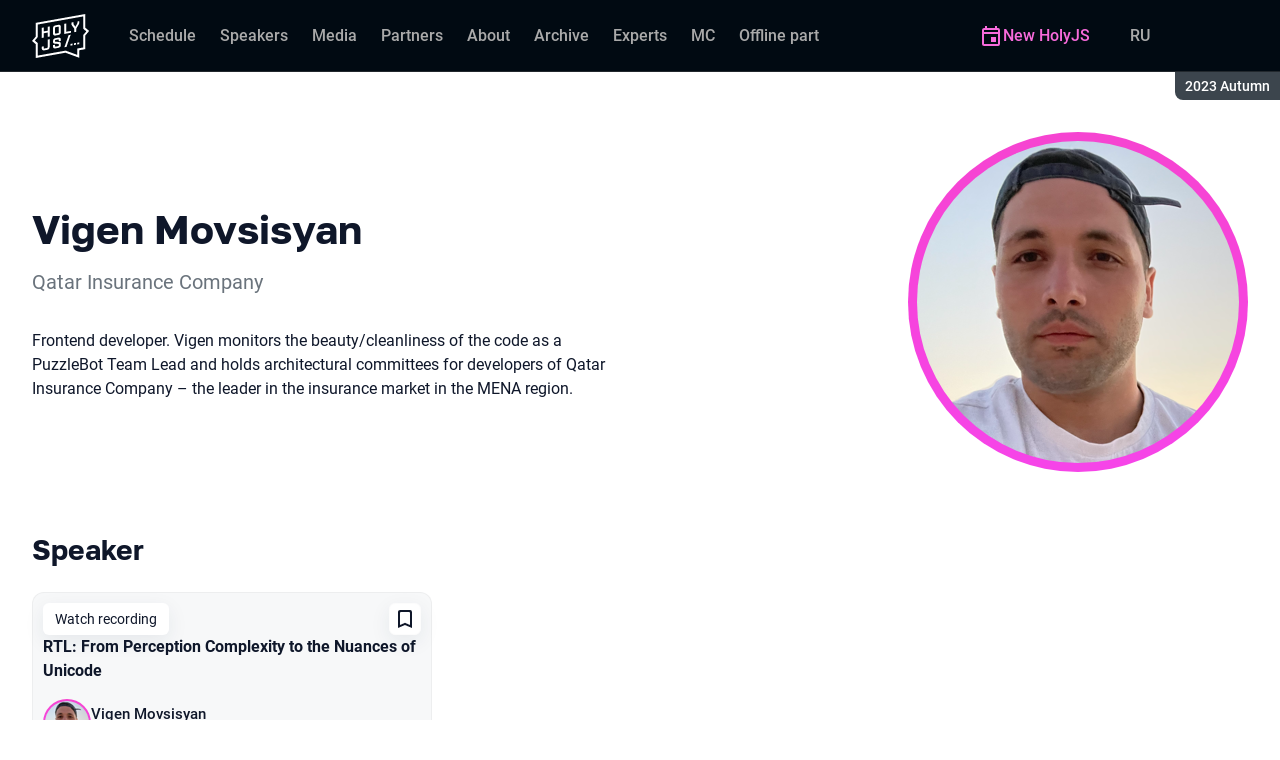

--- FILE ---
content_type: text/html; charset=utf-8
request_url: https://holyjs.ru/en/archive/2023%20Autumn/persons/a342226c1db242bdaebe95b869a22ed1/
body_size: 13244
content:
<!DOCTYPE html><html data-sentry-element="Html" data-sentry-component="ConferenceSiteDocument" data-sentry-source-file="_document.common.tsx" lang="en"><head data-sentry-element="Head" data-sentry-source-file="_document.common.tsx"><meta charSet="utf-8" data-sentry-element="meta" data-sentry-source-file="Meta.tsx" data-next-head=""/><meta name="viewport" content="width=device-width, initial-scale=1" data-sentry-element="meta" data-sentry-source-file="Meta.tsx" data-next-head=""/><meta http-equiv="x-ua-compatible" content="ie=edge" data-sentry-element="meta" data-sentry-source-file="Meta.tsx" data-next-head=""/><link rel="alternate" hrefLang="en" href="https://holyjs.ru/en/archive/2023%20Autumn/persons/a342226c1db242bdaebe95b869a22ed1/" data-next-head=""/><link rel="alternate" hrefLang="ru" href="https://holyjs.ru/archive/2023%20Autumn/persons/a342226c1db242bdaebe95b869a22ed1/" data-next-head=""/><title data-next-head="">Vigen Movsisyan at HolyJS 2023 Autumn</title><meta name="title" content="Vigen Movsisyan at HolyJS 2023 Autumn" data-sentry-element="meta" data-sentry-source-file="Meta.tsx" data-next-head=""/><meta name="description" content="Frontend developer. Vigen monitors the beauty/cleanliness of the code as a PuzzleBot Team Lead and holds architectural committees for developers of Qatar Insurance Company &amp;ndash; the leader in the insurance market in the MENA region." data-sentry-element="meta" data-sentry-source-file="Meta.tsx" data-next-head=""/><meta property="og:title" content="Vigen Movsisyan at HolyJS 2023 Autumn" data-sentry-element="meta" data-sentry-source-file="Meta.tsx" data-next-head=""/><meta property="og:description" content="Frontend developer. Vigen monitors the beauty/cleanliness of the code as a PuzzleBot Team Lead and holds architectural committees for developers of Qatar Insurance Company &amp;ndash; the leader in the insurance market in the MENA region." data-sentry-element="meta" data-sentry-source-file="Meta.tsx" data-next-head=""/><meta property="og:site_name" content="HolyJS 2023 Autumn. Conference for JavaScript developers" data-sentry-element="meta" data-sentry-source-file="Meta.tsx" data-next-head=""/><meta property="og:url" content="https://holyjs.ru/en/archive/2023%20Autumn/persons/a342226c1db242bdaebe95b869a22ed1/" data-sentry-element="meta" data-sentry-source-file="Meta.tsx" data-next-head=""/><meta property="og:image" content="https://squidex.jugru.team/api/assets/sites/2960f2ee-a656-431c-9c60-262c2a7ab8ba/holyjs-23aw-og-en.jpg" data-sentry-element="meta" data-sentry-source-file="Meta.tsx" data-next-head=""/><meta property="og:image:type" content="image/jpeg" data-sentry-element="meta" data-sentry-source-file="Meta.tsx" data-next-head=""/><meta property="og:image:width" content="1920" data-sentry-element="meta" data-sentry-source-file="Meta.tsx" data-next-head=""/><meta property="og:image:height" content="862" data-sentry-element="meta" data-sentry-source-file="Meta.tsx" data-next-head=""/><meta property="og:locale" content="en_EN" data-sentry-element="meta" data-sentry-source-file="Meta.tsx" data-next-head=""/><meta property="og:type" content="website" data-sentry-element="meta" data-sentry-source-file="Meta.tsx" data-next-head=""/><meta name="twitter:card" content="summary_large_image" data-sentry-element="meta" data-sentry-source-file="Meta.tsx" data-next-head=""/><meta name="twitter:title" content="Vigen Movsisyan at HolyJS 2023 Autumn" data-sentry-element="meta" data-sentry-source-file="Meta.tsx" data-next-head=""/><meta name="twitter:description" content="Frontend developer. Vigen monitors the beauty/cleanliness of the code as a PuzzleBot Team Lead and holds architectural committees for developers of Qatar Insurance Company &amp;ndash; the leader in the insurance market in the MENA region." data-sentry-element="meta" data-sentry-source-file="Meta.tsx" data-next-head=""/><meta name="twitter:url" content="https://holyjs.ru/en/archive/2023%20Autumn/persons/a342226c1db242bdaebe95b869a22ed1/" data-sentry-element="meta" data-sentry-source-file="Meta.tsx" data-next-head=""/><meta name="twitter:image" content="https://squidex.jugru.team/api/assets/sites/2960f2ee-a656-431c-9c60-262c2a7ab8ba/holyjs-23aw-og-en.jpg" data-sentry-element="meta" data-sentry-source-file="Meta.tsx" data-next-head=""/><link rel="apple-touch-icon" sizes="180x180" href="/img/conference/holyjs/favicon/apple-touch-icon.png" data-next-head=""/><link rel="icon" type="image/png" sizes="32x32" href="/img/conference/holyjs/favicon/favicon-32x32.png" data-next-head=""/><link rel="icon" type="image/png" sizes="16x16" href="/img/conference/holyjs/favicon/favicon-16x16.png" data-next-head=""/><link rel="manifest" href="/img/conference/holyjs/favicon/site.webmanifest" data-next-head=""/><link rel="mask-icon" href="/img/conference/holyjs/favicon/safari-pinned-tab.svg" color="#f644d1" data-next-head=""/><meta name="msapplication-TileColor" content="#f644d1" data-sentry-element="meta" data-sentry-source-file="Meta.tsx" data-next-head=""/><meta name="theme-color" content="#010a12" data-sentry-element="meta" data-sentry-source-file="Meta.tsx" data-next-head=""/><meta name="static-generated-at" content="2026-01-27T03:25:20.206Z" data-next-head=""/><meta name="data-generated-at" content="2026-01-27T03:25:20.205Z" data-next-head=""/><link rel="preload" href="/fonts/roboto/400.woff2" as="font" type="font/woff2" crossorigin=""/><link rel="preload" href="/fonts/roboto/500.woff2" as="font" type="font/woff2" crossorigin=""/><link rel="preload" href="/fonts/golos/400.woff2" as="font" type="font/woff2" crossorigin=""/><link rel="preload" href="/fonts/golos/700.woff2" as="font" type="font/woff2" crossorigin=""/><meta name="version" content="release/11.1.0.104236" data-sentry-element="meta" data-sentry-source-file="_document.common.tsx"/><script id="google-analytics" data-sentry-element="Script" data-sentry-source-file="AnalyticsScript.tsx" data-nscript="beforeInteractive">(function (w, l) {w[l] = w[l] || [];w[l].push({ 'gtm.start': new Date().getTime(), event: 'gtm.js' });})(window, 'dataLayer');</script><script id="yandex-analytics" data-sentry-element="Script" data-sentry-source-file="AnalyticsScript.tsx" data-nscript="beforeInteractive">(function(m,i,a){m[i]=m[i]||function(){(m[i].a=m[i].a||[]).push(arguments)};m[i].l=1*new Date();})(window, "ym");</script><link rel="preload" href="/_next/static/css/ae31338429ca5a96.css" as="style"/><link rel="stylesheet" href="/_next/static/css/ae31338429ca5a96.css" data-n-g=""/><link rel="preload" href="/_next/static/css/ef46db3751d8e999.css" as="style"/><link rel="stylesheet" href="/_next/static/css/ef46db3751d8e999.css" data-n-p=""/><link rel="preload" href="/_next/static/css/7af398b3947e0d65.css" as="style"/><link rel="stylesheet" href="/_next/static/css/7af398b3947e0d65.css" data-n-p=""/><link rel="preload" href="/_next/static/css/1fca5b6de9330002.css" as="style"/><link rel="stylesheet" href="/_next/static/css/1fca5b6de9330002.css"/><link rel="preload" href="/_next/static/css/dc96604b04cf817e.css" as="style"/><link rel="stylesheet" href="/_next/static/css/dc96604b04cf817e.css"/><link rel="preload" href="/_next/static/css/19d769dc216c6cba.css" as="style"/><link rel="stylesheet" href="/_next/static/css/19d769dc216c6cba.css"/><link rel="preload" href="/_next/static/css/973eaecdfd12ce9a.css" as="style"/><link rel="stylesheet" href="/_next/static/css/973eaecdfd12ce9a.css"/><link rel="preload" href="/_next/static/css/ffed254118ec466c.css" as="style"/><link rel="stylesheet" href="/_next/static/css/ffed254118ec466c.css"/><link rel="preload" href="/_next/static/css/c714de3edd0228a9.css" as="style"/><link rel="stylesheet" href="/_next/static/css/c714de3edd0228a9.css"/><link rel="preload" href="/_next/static/css/5f94c2e254f35ad3.css" as="style"/><link rel="stylesheet" href="/_next/static/css/5f94c2e254f35ad3.css"/><noscript data-n-css=""></noscript><script defer="" nomodule="" src="/_next/static/chunks/polyfills-42372ed130431b0a.js"></script><script defer="" src="/_next/static/chunks/3010.4baf9ad3b0b7708f.js"></script><script defer="" src="/_next/static/chunks/1588-5c6749d079bbdf85.js"></script><script defer="" src="/_next/static/chunks/8128.12066d4bd044c89e.js"></script><script defer="" src="/_next/static/chunks/7109.d335f826f4d97d5f.js"></script><script defer="" src="/_next/static/chunks/8746.977d3f62c168528d.js"></script><script defer="" src="/_next/static/chunks/6705.759c0b13fc9a4ad3.js"></script><script defer="" src="/_next/static/chunks/7509.a42cfab7cf9d1947.js"></script><script defer="" src="/_next/static/chunks/7709.87ede616e09fd955.js"></script><script defer="" src="/_next/static/chunks/8309.bbbd2e53a90ec901.js"></script><script src="/_next/static/chunks/webpack-732d8e263e3a7cf2.js" defer=""></script><script src="/_next/static/chunks/framework-c214047c0066d1e8.js" defer=""></script><script src="/_next/static/chunks/main-3574ea5dd34486d4.js" defer=""></script><script src="/_next/static/chunks/pages/_app-3d7ed8ae01981116.js" defer=""></script><script src="/_next/static/chunks/8230-b311089aec514014.js" defer=""></script><script src="/_next/static/chunks/389-3180c81c65c9a55c.js" defer=""></script><script src="/_next/static/chunks/8276-e6f8f2e647bf2c4b.js" defer=""></script><script src="/_next/static/chunks/3368-f8ad213f9712020f.js" defer=""></script><script src="/_next/static/chunks/pages/conference/%5Bstatus%5D/%5Bversion%5D/persons/%5Bid%5D-e11337c84ee0bf91.js" defer=""></script><script src="/_next/static/M5IfEjB9U1RMiVMfa0XLX/_buildManifest.js" defer=""></script><script src="/_next/static/M5IfEjB9U1RMiVMfa0XLX/_ssgManifest.js" defer=""></script><meta name="sentry-trace" content="aa299b6d34bb3988cb71aeab90c89ede-462203d05abaa77c-0"/><meta name="baggage" content="sentry-environment=prod,sentry-release=release-11-1-0-99045b2b,sentry-public_key=e09d91e2f5a4446711a0b1cfeea8eae4,sentry-trace_id=aa299b6d34bb3988cb71aeab90c89ede,sentry-sampled=false,sentry-sample_rand=0.31048728002683124,sentry-sample_rate=0.2"/></head><body class="page"><div id="__next"><div class="layout__Y_I1h" data-loading="true" data-sentry-component="Layout" data-sentry-source-file="Layout.tsx"><header class="layout__header__182X3 header___vw_L" data-mode="dark" data-sentry-component="Header" data-sentry-source-file="Header.tsx"><div class="header__container__w2lbV"><a href="#main__anchor" class="header__skipLink__evyM4 skipLink__di3o8 linkButton__upocJ linkButton_primary__5lSu7 linkButton_small__91ksZ" data-sentry-element="LinkButton" data-sentry-component="SkipLink" data-sentry-source-file="SkipLink.tsx">Skip to content</a><nav class="header__navigation__qqRuD headerNavigation__HMLJA" aria-label="Primary" data-sentry-component="HeaderNavigation" data-sentry-source-file="HeaderNavigation.tsx"><button class="headerNavigation__toggle__dQ9Wf menuButton__dbKGc" type="button" aria-controls="headerNavigation__menu" aria-expanded="false" aria-label="Menu" data-sentry-component="MenuButton" data-sentry-source-file="MenuButton.tsx"><svg class="menuButton__icon___ocEf" width="32" height="32" focusable="false" aria-hidden="true" data-sentry-element="svg" data-sentry-source-file="MenuButton.tsx"><use class="menuButton__open__UB07Y" href="/img/sprite.svg#menu" data-sentry-element="use" data-sentry-source-file="MenuButton.tsx"></use><use class="menuButton__close__tXyKD" href="/img/sprite.svg#close" data-sentry-element="use" data-sentry-source-file="MenuButton.tsx"></use></svg></button><a class="headerNavigation__home__DgYZg" data-sentry-element="LinkBase" data-sentry-source-file="HeaderNavigation.tsx" href="/en/archive/2023%20Autumn/"><img class="headerNavigation__logo__Ef4FX logo__nBPJy" src="https://squidex.jugru.team/api/assets/sites/53d5cbfc-94c8-448c-a1c1-f35877673715/holy.svg?cache=3600" alt="HolyJS 2023 Autumn" width="160" height="36" data-sentry-element="Logo" data-sentry-source-file="Logo.tsx" data-sentry-component="Logo"/></a><span class="headerNavigation__version__Ri3Jp headerVersion__OvF14" data-sentry-component="HeaderVersion" data-sentry-source-file="HeaderVersion.tsx"><span class="headerVersion__label__BlYL_">Season: </span>2023 Autumn</span><div class="headerNavigation__menu__AOeKj" id="headerNavigation__menu"><div class="headerNavigation__main__R0o3_"><ul class="headerNavigation__list__8_JtD headerMainLinks__hH9Zl" aria-label="Main sections" data-sentry-element="HeaderMainLinks" data-sentry-source-file="HeaderNavigation.tsx"><li class="headerMainLinks__item__TCQlw"><a class="headerMainLinks__link__0hKK7 linkButton__upocJ linkButton_invisible__fF5dX linkButton_small__91ksZ" data-sentry-element="LinkButton" data-sentry-component="NavigationItem" data-sentry-source-file="NavigationItem.tsx" href="/en/archive/2023%20Autumn/schedule/days/"><span>Schedule</span></a></li><li class="headerMainLinks__item__TCQlw"><a class="headerMainLinks__link__0hKK7 linkButton__upocJ linkButton_invisible__fF5dX linkButton_small__91ksZ" data-sentry-element="LinkButton" data-sentry-component="NavigationItem" data-sentry-source-file="NavigationItem.tsx" href="/en/archive/2023%20Autumn/speakers/"><span>Speakers</span></a></li><li class="headerMainLinks__item__TCQlw"><a class="headerMainLinks__link__0hKK7 linkButton__upocJ linkButton_invisible__fF5dX linkButton_small__91ksZ" data-sentry-element="LinkButton" data-sentry-component="NavigationItem" data-sentry-source-file="NavigationItem.tsx" href="/en/archive/2023%20Autumn/#media"><span>Media</span></a></li><li class="headerMainLinks__item__TCQlw"><a class="headerMainLinks__link__0hKK7 linkButton__upocJ linkButton_invisible__fF5dX linkButton_small__91ksZ" data-sentry-element="LinkButton" data-sentry-component="NavigationItem" data-sentry-source-file="NavigationItem.tsx" href="/en/archive/2023%20Autumn/partners/"><span>Partners</span></a></li><li class="headerMainLinks__item__TCQlw"><a class="headerMainLinks__link__0hKK7 linkButton__upocJ linkButton_invisible__fF5dX linkButton_small__91ksZ" data-sentry-element="LinkButton" data-sentry-component="NavigationItem" data-sentry-source-file="NavigationItem.tsx" href="/en/archive/2023%20Autumn/organizers/"><span>About</span></a></li><li class="headerMainLinks__item__TCQlw"><a class="headerMainLinks__link__0hKK7 linkButton__upocJ linkButton_invisible__fF5dX linkButton_small__91ksZ" data-sentry-element="LinkButton" data-sentry-component="NavigationItem" data-sentry-source-file="NavigationItem.tsx" href="/en/archive/2023%20Autumn/archive/"><span>Archive</span></a></li><li class="headerMainLinks__item__TCQlw"><a class="headerMainLinks__link__0hKK7 linkButton__upocJ linkButton_invisible__fF5dX linkButton_small__91ksZ" data-sentry-element="LinkButton" data-sentry-component="NavigationItem" data-sentry-source-file="NavigationItem.tsx" href="/en/archive/2023%20Autumn/experts/"><span>Experts</span></a></li><li class="headerMainLinks__item__TCQlw"><a class="headerMainLinks__link__0hKK7 linkButton__upocJ linkButton_invisible__fF5dX linkButton_small__91ksZ" data-sentry-element="LinkButton" data-sentry-component="NavigationItem" data-sentry-source-file="NavigationItem.tsx" href="/en/archive/2023%20Autumn/hosts/"><span>MC</span></a></li><li class="headerMainLinks__item__TCQlw"><a class="headerMainLinks__link__0hKK7 linkButton__upocJ linkButton_invisible__fF5dX linkButton_small__91ksZ" data-sentry-element="LinkButton" data-sentry-component="NavigationItem" data-sentry-source-file="NavigationItem.tsx" href="/en/archive/2023%20Autumn/offline/"><span>Offline part</span></a></li></ul><div class="headerNavigation__more__bzVnk headerNavigation__more_hidden__9wtfY headerExpandMenu__Zj4CQ" aria-hidden="true" data-sentry-element="HeaderExpandMenu" data-sentry-source-file="HeaderNavigation.tsx"><button class="headerNavigation__moreToggle__ZDXWm headerExpandMenu__toggle__kq5pU linkButton__upocJ linkButton_invisible__fF5dX linkButton_small__91ksZ" type="button" aria-controls="headerNavigation__more" aria-expanded="false" aria-label="More"><span>More</span><svg width="24" height="24" focusable="false" aria-hidden="true"><use href="/img/sprite.svg#arrow-down"></use></svg></button><ul class="headerExpandMenu__list__gFAlR" id="headerNavigation__more" hidden=""></ul></div></div><ul class="headerNavigation__mobileImportant__CyRal headerImportantLinks___y76s" aria-label="Important sections" data-sentry-component="HeaderImportantLinks" data-sentry-source-file="HeaderImportantLinks.tsx"><li><a class="headerImportantLinks__link__x8zW2 headerImportantLinks__link_highlight__d0FH6 linkButton__upocJ linkButton_invisible__fF5dX linkButton_small__91ksZ" data-sentry-element="LinkButton" data-sentry-component="NavigationItem" data-sentry-source-file="NavigationItem.tsx" href="/en/"><svg width="24" height="24" focusable="false" aria-hidden="true"><use href="/img/sprite.svg#event"></use></svg><span>New HolyJS</span></a></li></ul></div><ul class="headerNavigation__desktopImportant__DbN_z headerImportantLinks___y76s" aria-label="Important sections" data-sentry-component="HeaderImportantLinks" data-sentry-source-file="HeaderImportantLinks.tsx"><li><a class="headerImportantLinks__link__x8zW2 headerImportantLinks__link_highlight__d0FH6 linkButton__upocJ linkButton_invisible__fF5dX linkButton_small__91ksZ" data-sentry-element="LinkButton" data-sentry-component="NavigationItem" data-sentry-source-file="NavigationItem.tsx" href="/en/"><svg width="24" height="24" focusable="false" aria-hidden="true"><use href="/img/sprite.svg#event"></use></svg><span>New HolyJS</span></a></li></ul><ul class="headerNavigation__hiddenList__WsLXK headerMainLinks__hH9Zl" aria-hidden="true" data-sentry-element="HeaderMainLinks" data-sentry-source-file="HeaderNavigation.tsx"><li class="headerMainLinks__item__TCQlw"><a class="headerMainLinks__link__0hKK7 linkButton__upocJ linkButton_invisible__fF5dX linkButton_small__91ksZ" data-sentry-element="LinkButton" data-sentry-component="NavigationItem" data-sentry-source-file="NavigationItem.tsx" href="/en/archive/2023%20Autumn/schedule/days/"><span>Schedule</span></a></li><li class="headerMainLinks__item__TCQlw"><a class="headerMainLinks__link__0hKK7 linkButton__upocJ linkButton_invisible__fF5dX linkButton_small__91ksZ" data-sentry-element="LinkButton" data-sentry-component="NavigationItem" data-sentry-source-file="NavigationItem.tsx" href="/en/archive/2023%20Autumn/speakers/"><span>Speakers</span></a></li><li class="headerMainLinks__item__TCQlw"><a class="headerMainLinks__link__0hKK7 linkButton__upocJ linkButton_invisible__fF5dX linkButton_small__91ksZ" data-sentry-element="LinkButton" data-sentry-component="NavigationItem" data-sentry-source-file="NavigationItem.tsx" href="/en/archive/2023%20Autumn/#media"><span>Media</span></a></li><li class="headerMainLinks__item__TCQlw"><a class="headerMainLinks__link__0hKK7 linkButton__upocJ linkButton_invisible__fF5dX linkButton_small__91ksZ" data-sentry-element="LinkButton" data-sentry-component="NavigationItem" data-sentry-source-file="NavigationItem.tsx" href="/en/archive/2023%20Autumn/partners/"><span>Partners</span></a></li><li class="headerMainLinks__item__TCQlw"><a class="headerMainLinks__link__0hKK7 linkButton__upocJ linkButton_invisible__fF5dX linkButton_small__91ksZ" data-sentry-element="LinkButton" data-sentry-component="NavigationItem" data-sentry-source-file="NavigationItem.tsx" href="/en/archive/2023%20Autumn/organizers/"><span>About</span></a></li><li class="headerMainLinks__item__TCQlw"><a class="headerMainLinks__link__0hKK7 linkButton__upocJ linkButton_invisible__fF5dX linkButton_small__91ksZ" data-sentry-element="LinkButton" data-sentry-component="NavigationItem" data-sentry-source-file="NavigationItem.tsx" href="/en/archive/2023%20Autumn/archive/"><span>Archive</span></a></li><li class="headerMainLinks__item__TCQlw"><a class="headerMainLinks__link__0hKK7 linkButton__upocJ linkButton_invisible__fF5dX linkButton_small__91ksZ" data-sentry-element="LinkButton" data-sentry-component="NavigationItem" data-sentry-source-file="NavigationItem.tsx" href="/en/archive/2023%20Autumn/experts/"><span>Experts</span></a></li><li class="headerMainLinks__item__TCQlw"><a class="headerMainLinks__link__0hKK7 linkButton__upocJ linkButton_invisible__fF5dX linkButton_small__91ksZ" data-sentry-element="LinkButton" data-sentry-component="NavigationItem" data-sentry-source-file="NavigationItem.tsx" href="/en/archive/2023%20Autumn/hosts/"><span>MC</span></a></li><li class="headerMainLinks__item__TCQlw"><a class="headerMainLinks__link__0hKK7 linkButton__upocJ linkButton_invisible__fF5dX linkButton_small__91ksZ" data-sentry-element="LinkButton" data-sentry-component="NavigationItem" data-sentry-source-file="NavigationItem.tsx" href="/en/archive/2023%20Autumn/offline/"><span>Offline part</span></a></li></ul></nav><a class="header__localeSwitcher__ZfWaG linkButton__upocJ linkButton_invisible__fF5dX linkButton_small__91ksZ" aria-label="Switch site language to Russian" data-sentry-element="LinkButton" data-sentry-component="LocaleSwitcher" data-sentry-source-file="LocaleSwitcher.tsx" href="/archive/2023%20Autumn/persons/a342226c1db242bdaebe95b869a22ed1/">RU</a><div class="header__authorization__JViS3"></div></div></header><main class="layout__main__iqdrT" id="main__anchor" data-sentry-component="Main" data-sentry-source-file="Main.tsx"><div class="personContent__js6yx personContent_archived__64P9o" data-sentry-component="PersonContent" data-sentry-source-file="PersonContent.tsx"><div class="personContent__container__IGWAq"><div class="personContent__info__mqaB_"><div class="personContent__leftColumn__pLwjh"><div class="personContent__avatarWrapper__itxCt"><div class="personContent__avatar__MwIWd avatar__qbHjt avatar_gradient__EGNg6" data-sentry-component="Avatar" data-sentry-source-file="Avatar.tsx"><img class="avatar__image__KVg2R" src="https://squidex.jugru.team/api/assets/srm/176002a5-6d55-4460-970c-dcc006dd7123/img-0498.jpeg?cache=3600&amp;width=322&amp;height=322&amp;mode=CropUpsize" srcSet="https://squidex.jugru.team/api/assets/srm/176002a5-6d55-4460-970c-dcc006dd7123/img-0498.jpeg?cache=3600&amp;width=644&amp;height=644&amp;mode=CropUpsize 2x" alt="Vigen Movsisyan" width="322" height="322" data-sentry-element="Avatar" data-sentry-source-file="PersonContent.tsx"/></div></div></div><div class="personContent__rightColumn__EUrbo"><h1 class="personContent__heading__z7_PP heading__gOGQz heading_1__IyDzj" data-sentry-element="Component" data-sentry-source-file="Heading.tsx" data-sentry-component="Heading">Vigen Movsisyan</h1><p class="personContent__company__8Sj_x personCompany__rQ79l" data-sentry-component="PersonCompany" data-sentry-source-file="PersonCompany.tsx">Qatar Insurance Company</p><div class="personContent__text__9exho"><p>Frontend developer. Vigen monitors the beauty/cleanliness of the code as a PuzzleBot Team Lead and holds architectural committees for developers of Qatar Insurance Company &ndash; the leader in the insurance market in the MENA region.</p></div></div></div><div data-sentry-component="PersonActivities" data-sentry-source-file="PersonActivities.tsx"><div class="personActivities__current__8Asrz" data-sentry-component="PersonActivitiesCurrent" data-sentry-source-file="PersonActivitiesCurrent.tsx"><h2 class="personActivitiesCurrent__hiddenHeading__VzSFW">Talks from 2023 Autumn season</h2><ul class="personActivitiesCurrent__list__L5xG3"><li class="personActivitiesCurrent__item__F6pn_"><h3 class="personActivitiesCurrent__subheading__GvcIn heading__gOGQz heading_3__S5RSY" data-sentry-element="Component" data-sentry-component="Heading" data-sentry-source-file="Heading.tsx">Speaker</h3><ul class="personActivitiesList__zaqz2" data-sentry-component="PersonActivitiesList" data-sentry-source-file="PersonActivitiesList.tsx"><li><article class="talkCard__IAiMl" data-has-link="true" data-sentry-component="TalkCardInternal" data-sentry-source-file="TalkCard.tsx"><div class="talkCard__header__4k8Ga"><div class="talkCard__details__4dCSJ"><span class="talkCardLabel__73WBV" data-sentry-component="TalkCardRecord" data-sentry-source-file="TalkCardRecord.tsx">Watch recording</span></div><button class="talkCard__favoritesButton__RoSVZ favoritesButton_icon__EKInD linkButton__upocJ linkButton_secondary__pIVGO linkButton_x-small__YFrwV" type="button" aria-label="Add to favorites" data-sentry-element="LinkButton" data-sentry-source-file="FavoritesButton.tsx"><svg class="favoritesButton__icon__H2Xbc" width="24" height="24" focusable="false" aria-hidden="true" data-sentry-element="svg" data-sentry-source-file="FavoritesButton.tsx"><use class="favoritesButton__inactive__hB7NX" href="/img/sprite.svg#bookmark-stroke" data-sentry-element="use" data-sentry-source-file="FavoritesButton.tsx"></use><use class="favoritesButton__active__qwTPk" href="/img/sprite.svg#bookmark" data-sentry-element="use" data-sentry-source-file="FavoritesButton.tsx"></use></svg></button></div><div class="talkCard__main__FzBQH"><h3 class="talkCard__heading__AYcg8" data-sentry-element="TitleTag" data-sentry-source-file="TalkCard.tsx"><a data-link="true" data-sentry-element="LinkBase" data-sentry-source-file="TalkCard.tsx" href="/en/archive/2023%20Autumn/talks/0cc89fadfc6446f3bbc4a575b4d6af89/">RTL: From Perception Complexity to the Nuances of Unicode</a></h3><ul class="talkCard__speakers__4lQ8o talkSpeakers__YFzXZ" data-sentry-component="TalkSpeakers" data-sentry-source-file="TalkSpeakers.tsx"><li><article class="speakerCard___kzZ6" data-vertical-view="true" data-sentry-component="SpeakerCard" data-sentry-source-file="SpeakerCard.tsx"><div class="speakerCard__avatar__4pJqR avatar__qbHjt avatar_gradient__EGNg6" data-sentry-component="Avatar" data-sentry-source-file="Avatar.tsx"><img class="avatar__image__KVg2R" src="https://squidex.jugru.team/api/assets/srm/176002a5-6d55-4460-970c-dcc006dd7123/img-0498.jpeg?cache=3600&amp;width=44&amp;height=44&amp;mode=CropUpsize" srcSet="https://squidex.jugru.team/api/assets/srm/176002a5-6d55-4460-970c-dcc006dd7123/img-0498.jpeg?cache=3600&amp;width=88&amp;height=88&amp;mode=CropUpsize 2x" alt="" width="44" height="44" loading="lazy"/></div><div class="speakerCard__info__XlImm"><h4 class="speakerCard__heading__o6vKn" data-sentry-element="TitleTag" data-sentry-source-file="SpeakerCard.tsx"><a class="speakerCard__link__5SNp9" data-sentry-element="LinkBase" data-sentry-source-file="SpeakerCard.tsx" href="/en/archive/2023%20Autumn/persons/a342226c1db242bdaebe95b869a22ed1/">Vigen Movsisyan</a></h4><p class="speakerCard__company__GfpI2 personCompany__rQ79l" data-sentry-component="PersonCompany" data-sentry-source-file="PersonCompany.tsx">Qatar Insurance Company</p></div></article></li></ul></div><div class="talkCard__footer__TOlqD"><div class="talkCard__info__310V7 talkInfo__gUUyn" data-sentry-component="TalkInfo" data-sentry-source-file="TalkInfo.tsx"><span class="talkInfo__item__iyQLb" data-talk-hall="true" data-sentry-component="TalkHall" data-sentry-source-file="TalkHall.tsx">Hall 3</span><span class="talkInfo__item__iyQLb" data-sentry-component="TalkLanguage" data-sentry-source-file="TalkLanguage.tsx"><span class="talkLanguage__label__LibVd">In Russian</span><span aria-hidden="true">RU</span></span><span class="talkInfo__item__iyQLb talkComplexity__rQXQE" data-value="advanced" tabindex="0"><span class="talkComplexity__label__5JmmH">Complexity -</span><img class="talkComplexity__image__8GXeV" src="/img/complexity/advanced.svg" width="24" height="24" alt="For practicing engineers" loading="lazy"/></span></div><ul class="talkCard__topics__XAllF talkTopicsList__nPljB" data-sentry-component="TalkTopicsList" data-sentry-source-file="TalkTopicsList.tsx"><li><a class="talkTopic__HFeyN" data-topic-color="7" href="/en/archive/2023%20Autumn/schedule/topics/#topic-7">UI</a></li></ul></div></article></li></ul></li></ul></div></div></div></div></main><footer class="footer__onhef" data-sentry-component="Footer" data-sentry-source-file="Footer.tsx"><div class="footer__container__wZjkN"><a class="footer__home__z8V4g" data-sentry-element="LinkBase" data-sentry-source-file="Footer.tsx" href="/en/archive/2023%20Autumn/"><img class="footer__logo__aIB9G logo__nBPJy" src="https://squidex.jugru.team/api/assets/sites/1b8e8cd5-5a7d-4f6b-ad70-9e847b3b79f1/footer.svg?cache=3600" alt="HolyJS 2023 Autumn" width="128" height="48" loading="lazy" data-sentry-element="Logo" data-sentry-source-file="Logo.tsx" data-sentry-component="Logo"/></a><div class="footer__body__mLzTs"><div class="footer__left__BxUmm"><p class="footer__description__suC1z">Conference for JavaScript developers</p><details class="footer__conferences__TliI2 footerDetails__ZBnvM" data-sentry-component="FooterDetails" data-sentry-source-file="FooterDetails.tsx"><summary class="footerDetails__summary__h_Ohh"><span>Our conferences</span><svg class="footerDetails__icon__NY9I5" width="24" height="24" focusable="false" aria-hidden="true" data-sentry-element="svg" data-sentry-source-file="FooterDetails.tsx"><use href="/img/sprite.svg#arrow-down" data-sentry-element="use" data-sentry-source-file="FooterDetails.tsx"></use></svg></summary><div class="footerDetails__content___Iwr_"><ul class="footerConferences___4Mkk" data-sentry-component="FooterConferences" data-sentry-source-file="FooterConferences.tsx"><li><a class="footerConferences__link__VBN8_" href="https://jugru.org/en/#schedule" target="_blank">Calendar of all conferences</a></li><li><a class="footerConferences__link__VBN8_" style="--conference-color:#8EB63A" href="https://biasconf.ru/" target="_blank">BiasConf</a></li><li><a class="footerConferences__link__VBN8_" style="--conference-color:#5eb12b" href="https://cppconf.ru/en/" target="_blank">C++ Russia</a></li><li><a class="footerConferences__link__VBN8_" style="--conference-color:#00e2fd" href="https://cargo-cult.club/" target="_blank">CargoCult</a></li><li><a class="footerConferences__link__VBN8_" style="--conference-color:#9732d2" href="https://devoops.ru/en/" target="_blank">DevOops</a></li><li><a class="footerConferences__link__VBN8_" style="--conference-color:#0e72db" href="https://dotnext.ru/en/" target="_blank">DotNext</a></li><li><a class="footerConferences__link__VBN8_" style="--conference-color:#01e6d8" href="https://flowconf.ru/en/" target="_blank">Flow</a></li><li><a class="footerConferences__link__VBN8_" style="--conference-color:#05d37c" href="https://gofunc.ru/" target="_blank">GoFunc</a></li><li><a class="footerConferences__link__VBN8_" style="--conference-color:#ff9e1f" href="https://heisenbug.ru/en/" target="_blank">Heisenbug</a></li><li><a class="footerConferences__link__VBN8_" style="--conference-color:#f644d1" href="https://holyjs.ru/en/" target="_blank">HolyJS</a></li><li><a class="footerConferences__link__VBN8_" style="--conference-color:#009cb4" href="https://hydraconf.com/" target="_blank">Hydra</a></li><li><a class="footerConferences__link__VBN8_" style="--conference-color:#42ffbb" href="https://imlconf.com/" target="_blank">IML</a></li><li><a class="footerConferences__link__VBN8_" style="--conference-color:#ff7a01" href="https://inbetween.ru/" target="_blank">InBetween</a></li><li><a class="footerConferences__link__VBN8_" style="--conference-color:#0c6bd9" href="https://jpoint.ru/en/" target="_blank">JPoint</a></li><li><a class="footerConferences__link__VBN8_" style="--conference-color:#f3353f" href="https://jokerconf.com/en/" target="_blank">Joker</a></li><li><a class="footerConferences__link__VBN8_" style="--conference-color:#aee00b" href="https://mobiusconf.com/en/" target="_blank">Mobius</a></li><li><a class="footerConferences__link__VBN8_" style="--conference-color:#6638ff" href="https://piterpy.com/en/" target="_blank">PiterPy</a></li><li><a class="footerConferences__link__VBN8_" style="--conference-color:#fecf16" href="https://safecodeconf.ru/" target="_blank">SafeCode</a></li><li><a class="footerConferences__link__VBN8_" style="--conference-color:#44d8b1" href="https://smartdataconf.ru/en/" target="_blank">SmartData</a></li><li><a class="footerConferences__link__VBN8_" style="--conference-color:#ff5e29" href="https://techtrain.ru/" target="_blank">TechTrain</a></li><li><a class="footerConferences__link__VBN8_" style="--conference-color:#20bdff" href="https://vtconf.com/en/" target="_blank">VideoTech</a></li><li><a class="footerConferences__link__VBN8_" style="--conference-color:#4c5aff" href="https://sysconf.pro/" target="_blank">sysconf</a></li></ul></div></details><details class="footerDetails__ZBnvM" data-sentry-component="FooterDetails" data-sentry-source-file="FooterDetails.tsx"><summary class="footerDetails__summary__h_Ohh"><span>Menu</span><svg class="footerDetails__icon__NY9I5" width="24" height="24" focusable="false" aria-hidden="true" data-sentry-element="svg" data-sentry-source-file="FooterDetails.tsx"><use href="/img/sprite.svg#arrow-down" data-sentry-element="use" data-sentry-source-file="FooterDetails.tsx"></use></svg></summary><div class="footerDetails__content___Iwr_"><ul class="footerNavigation__FXKRo" data-sentry-component="FooterNavigation" data-sentry-source-file="FooterNavigation.tsx"><li><a class="footerNavigation__link__eoDvX" href="/en/"><span>New {name}</span></a></li><li><a class="footerNavigation__link__eoDvX" href="/en/archive/2023%20Autumn/schedule/days/"><span>Schedule</span></a></li><li><a class="footerNavigation__link__eoDvX" href="/en/archive/2023%20Autumn/speakers/"><span>Speakers</span></a></li><li><a class="footerNavigation__link__eoDvX" href="/en/archive/2023%20Autumn/#media"><span>Media</span></a></li><li><a class="footerNavigation__link__eoDvX" href="/en/archive/2023%20Autumn/partners/"><span>Partners</span></a></li><li><a class="footerNavigation__link__eoDvX" href="/en/archive/2023%20Autumn/organizers/"><span>About</span></a></li><li><a class="footerNavigation__link__eoDvX" href="/en/archive/2023%20Autumn/archive/"><span>Archive</span></a></li><li><a class="footerNavigation__link__eoDvX" href="/en/archive/2023%20Autumn/experts/"><span>Experts</span></a></li><li><a class="footerNavigation__link__eoDvX" href="/en/archive/2023%20Autumn/hosts/"><span>MC</span></a></li><li><a class="footerNavigation__link__eoDvX" href="/en/archive/2023%20Autumn/offline/"><span>Offline part</span></a></li><li><a class="footerNavigation__link__eoDvX" target="_blank" href="https://jugru.org/en/legal/"><span>Legal documents</span></a></li></ul></div></details></div><address class="footer__right__vKV67"><p class="footer__company__L8U_c">JUG Ru Group</p><div class="footer__support__Z7lul" data-sentry-component="SupportBlock" data-sentry-source-file="SupportBlock.tsx"><p class="supportBlock__title__SKoLF">Need help?</p><ul class="supportBlock__list__LORDZ"><li class="supportBlock__item__d2Gke"><svg class="supportBlock__icon__MybLI" width="24" height="24" focusable="false" aria-hidden="true"><use href="/img/sprite.svg#phone"></use></svg><a href="tel:+78123132723"><span class="supportBlock__label__9bEM2">Phone: </span>+7 (812) 313-27-23</a></li><li class="supportBlock__item__d2Gke"><svg class="supportBlock__icon__MybLI" width="24" height="24" focusable="false" aria-hidden="true"><use href="/img/sprite.svg#mail"></use></svg><a href="mailto:support@holyjs.ru"><span class="supportBlock__label__9bEM2">Email: </span>support@holyjs.ru</a></li><li class="supportBlock__item__d2Gke"><svg class="supportBlock__icon__MybLI" width="24" height="24" focusable="false" aria-hidden="true" data-sentry-element="svg" data-sentry-source-file="SupportBlock.tsx"><use href="/img/sprite.svg#telegram" data-sentry-element="use" data-sentry-source-file="SupportBlock.tsx"></use></svg><a target="_blank" data-sentry-element="LinkBase" data-sentry-source-file="SupportBlock.tsx" href="https://t.me/JUGConfSupport_bot"><span class="supportBlock__label__9bEM2">Telegram: </span>@JUGConfSupport_bot</a></li></ul></div><p class="footer__title__mrNEj" id="social-label">Social links</p><ul class="footer__social__MEwa_ socialMenu__oHKfi" aria-labelledby="social-label" data-sentry-component="SocialMenu" data-sentry-source-file="SocialMenu.tsx"><li><a class="linkButton__upocJ linkButton_outlined__JxTfM linkButton_small__91ksZ" target="_blank" href="https://www.youtube.com/channel/UC2Jwo4Q0s-ucjGseHP8XUSQ"><span class="socialMenu__label__k3G_5">Youtube</span><svg width="24" height="24" focusable="false" aria-hidden="true"><use href="/img/sprite.svg#youtube"></use></svg></a></li><li><a class="linkButton__upocJ linkButton_outlined__JxTfM linkButton_small__91ksZ" target="_blank" href="https://twitter.com/HolyJSconf"><span class="socialMenu__label__k3G_5">X</span><svg width="24" height="24" focusable="false" aria-hidden="true"><use href="/img/sprite.svg#twitter"></use></svg></a></li><li><a class="linkButton__upocJ linkButton_outlined__JxTfM linkButton_small__91ksZ" target="_blank" href="https://t.me/holyjsconf"><span class="socialMenu__label__k3G_5">Telegram chat</span><svg width="24" height="24" focusable="false" aria-hidden="true"><use href="/img/sprite.svg#telegramChat"></use></svg></a></li><li><a class="linkButton__upocJ linkButton_outlined__JxTfM linkButton_small__91ksZ" target="_blank" href="https://t.me/holyjs_channel"><span class="socialMenu__label__k3G_5">Telegram channel</span><svg width="24" height="24" focusable="false" aria-hidden="true"><use href="/img/sprite.svg#telegramChannel"></use></svg></a></li><li><a class="linkButton__upocJ linkButton_outlined__JxTfM linkButton_small__91ksZ" target="_blank" href="https://vk.com/holyjs"><span class="socialMenu__label__k3G_5">VK</span><svg width="24" height="24" focusable="false" aria-hidden="true"><use href="/img/sprite.svg#vk"></use></svg></a></li><li><a class="linkButton__upocJ linkButton_outlined__JxTfM linkButton_small__91ksZ" target="_blank" href="https://habr.com/ru/companies/jugru/articles/"><span class="socialMenu__label__k3G_5">Habr</span><svg width="40" height="24" focusable="false" aria-hidden="true"><use href="/img/sprite.svg#habr"></use></svg></a></li></ul></address></div><small class="footer__copyright__MyAAL">© <!-- -->JUG Ru Group<!-- -->, <!-- -->2016–2026</small></div></footer><svg class="layout__gradientSvg__27Ms8" xmlns="http://www.w3.org/2000/svg" viewBox="0 0 0 0" width="0" height="0" aria-hidden="true" focusable="false" data-sentry-element="svg" data-sentry-component="GradientSvg" data-sentry-source-file="GradientSvg.tsx"><linearGradient id="color-gradient" x1="0%" y1="0%" x2="0" y2="100%" data-sentry-element="linearGradient" data-sentry-source-file="GradientSvg.tsx"><stop offset="0%" stop-color="#f644d1" data-sentry-element="stop" data-sentry-source-file="GradientSvg.tsx"></stop><stop offset="100%" stop-color="rgb(246,68,232.7333333333)" data-sentry-element="stop" data-sentry-source-file="GradientSvg.tsx"></stop></linearGradient></svg></div><noscript data-sentry-component="AnalyticsFrame" data-sentry-source-file="AnalyticsFrame.tsx"><iframe src="https://www.googletagmanager.com/ns.html?id=GTM-N59DCPP" height="0" width="0" style="display:none;visibility:hidden"></iframe></noscript></div><script id="__NEXT_DATA__" type="application/json">{"props":{"pageProps":{"conferenceInfo":{"project":{"since":"2016","contactUs":{"supportEmail":"support@holyjs.ru","partnersEmail":"sponsors@jugru.org","schemaId":"700952ab-9532-4efa-ac1b-e193a1881010","schemaName":"srm-project-contacts-facet"},"name":"holyjs","title":{"ru":"HolyJS","en":"HolyJS"},"social":[{"name":"youtube","url":"https://www.youtube.com/channel/UC2Jwo4Q0s-ucjGseHP8XUSQ"},{"name":"twitter","url":"https://twitter.com/HolyJSconf"},{"name":"telegramChat","url":"https://t.me/holyjsconf"},{"name":"telegramChannel","url":"https://t.me/holyjs_channel"},{"name":"vk","url":"https://vk.com/holyjs"},{"name":"habr","url":"https://habr.com/ru/companies/jugru/articles/"}]},"version":{"eventId":100177,"url":{"ru":"https://holyjs.ru/archive/2023%20Autumn/","en":"https://holyjs.ru/en/archive/2023%20Autumn/"},"version":"2023 Autumn","title":{"ru":"HolyJS 2023 Autumn","en":"HolyJS 2023 Autumn"},"description":{"ru":"Конференция для JavaScript‑разработчиков","en":"Conference for JavaScript developers"},"dates":{"startDate":"2023-11-02T12:45:00Z","endDate":"2023-11-12T16:40:00Z"},"periods":[{"startDate":"2023-11-02T12:45:00Z","endDate":"2023-11-03T15:30:00Z","start":{"ru":{"day":2,"month":"ноября"},"en":{"day":2,"month":"November"}},"end":{"ru":{"day":3,"month":"ноября"},"en":{"day":3,"month":"November"}},"label":{"ru":"online","en":"online"},"type":"online"},{"startDate":"2023-11-11T07:00:00Z","endDate":"2023-11-12T16:40:00Z","start":{"ru":{"day":11,"month":"ноября"},"en":{"day":11,"month":"November"}},"end":{"ru":{"day":12,"month":"ноября"},"en":{"day":12,"month":"November"}},"label":{"ru":"Санкт-Петербург","en":"Saint Petersburg"},"type":"offline"}],"venue":{"ru":{"city":"Санкт-Петербург","title":"Гостиница «Park Inn by Radisson Пулковская»","address":"пл. Победы, 1","geolocationLink":null},"en":{"city":"Saint Petersburg","title":"Park Inn by Radisson Pulkovskaya","address":"Pobedy Square 1","geolocationLink":null}},"hasOffline":true,"hasOnline":true},"marketingTools":{"schemaId":"afb7d3ce-b988-418b-a497-6b407fcad913","gtmId":"GTM-N59DCPP","ymId":"36563395","subscriptionId":"Bts8M","metaDescription":null,"schemaName":"conf-site-marketing-tools-facet"},"images":{"standardOg":{"ru":{"id":"16bdb57e-7171-4516-a01f-7c21f04e20c5","title":"holyjs_23aw_og_ru.jpg","url":"https://squidex.jugru.team/api/assets/sites/16bdb57e-7171-4516-a01f-7c21f04e20c5/holyjs-23aw-og-ru.jpg","fileName":"holyjs_23aw_og_ru.jpg","contentType":"image/jpeg","details":{"image":{"width":1920,"height":862}}},"en":{"id":"2960f2ee-a656-431c-9c60-262c2a7ab8ba","title":"holyjs_23aw_og_en.jpg","url":"https://squidex.jugru.team/api/assets/sites/2960f2ee-a656-431c-9c60-262c2a7ab8ba/holyjs-23aw-og-en.jpg","fileName":"holyjs_23aw_og_en.jpg","contentType":"image/jpeg","details":{"image":{"width":1920,"height":862}}}},"heroBackground":{"id":"f94c52c6-965c-4725-b351-cb00291cfa07","title":"holyjs_hero_2023_autumn_desktop.svg","url":"https://squidex.jugru.team/api/assets/sites/f94c52c6-965c-4725-b351-cb00291cfa07/holyjs-hero-2023-autumn-desktop.svg","fileName":"holyjs_hero_2023_autumn_desktop.svg","contentType":"image/svg+xml","details":{}},"heroBackgroundMobile":{"id":"3444a429-e79b-4b22-809c-f330a6a10c75","title":"holyjs_hero_2023_autumn_mobile.svg","url":"https://squidex.jugru.team/api/assets/sites/3444a429-e79b-4b22-809c-f330a6a10c75/holyjs-hero-2023-autumn-mobile.svg","fileName":"holyjs_hero_2023_autumn_mobile.svg","contentType":"image/svg+xml","details":{}},"heroLogo":{"id":"adc863e3-4fec-48dc-ab0d-6202913eaccf","title":"holyjs_hero-logo.svg","url":"https://squidex.jugru.team/api/assets/sites/adc863e3-4fec-48dc-ab0d-6202913eaccf/holyjs-hero-logo.svg","fileName":"holyjs_hero-logo.svg","contentType":"image/svg+xml","details":{}},"headerLogo":{"id":"c36233a8-2c01-451d-a6b9-36c9b1b76e36","title":"header.svg","url":"https://squidex.jugru.team/api/assets/sites/c36233a8-2c01-451d-a6b9-36c9b1b76e36/header.svg","fileName":"header.svg","contentType":"image/svg+xml","details":{}},"footerLogo":{"id":"1b8e8cd5-5a7d-4f6b-ad70-9e847b3b79f1","title":"footer.svg","url":"https://squidex.jugru.team/api/assets/sites/1b8e8cd5-5a7d-4f6b-ad70-9e847b3b79f1/footer.svg","fileName":"footer.svg","contentType":"image/svg+xml","details":{}},"archiveLogo":{"id":"53d5cbfc-94c8-448c-a1c1-f35877673715","title":"holy.svg","url":"https://squidex.jugru.team/api/assets/sites/53d5cbfc-94c8-448c-a1c1-f35877673715/holy.svg","fileName":"holy.svg","contentType":"image/svg+xml","details":{}},"archiveImage":{"id":"773bac48-5f86-41b5-ab6e-44e24b6f6bc8","title":"holy_arсhive_2023_autumn.png","url":"https://squidex.jugru.team/api/assets/sites/773bac48-5f86-41b5-ab6e-44e24b6f6bc8/holy-arshive-2023-autumn.png","fileName":"holy_arсhive_2023_autumn.png","contentType":"image/png","details":{"image":{"width":1024,"height":460}}},"subscriptionBannerImage":{"id":"d605200b-481e-40df-ace6-c8f44b82f60b","title":"holyjs_subscription_bg.svg","url":"https://squidex.jugru.team/api/assets/sites/d605200b-481e-40df-ace6-c8f44b82f60b/holyjs-subscription-bg.svg","fileName":"holyjs_subscription_bg.svg","contentType":"image/svg+xml","details":{}},"quizzBannerImage":{"id":"e811417a-0cfe-421f-83e2-7be2aeb346b9","title":"quizzes.svg","url":"https://squidex.jugru.team/api/assets/sites/e811417a-0cfe-421f-83e2-7be2aeb346b9/quizzes.svg","fileName":"quizzes.svg","contentType":"image/svg+xml","details":{}},"partnersBannerImage":{"id":"62c930c5-a34c-4f2d-a5a7-0a28e896170a","title":"banner.svg","url":"https://squidex.jugru.team/api/assets/sites/62c930c5-a34c-4f2d-a5a7-0a28e896170a/banner.svg","fileName":"banner.svg","contentType":"image/svg+xml","details":{}},"communityDayBannerImage":{"id":"0761711c-e3de-45d7-84cd-623c6f818b67","title":"holy_cd_banner.jpg","url":"https://squidex.jugru.team/api/assets/sites/0761711c-e3de-45d7-84cd-623c6f818b67/holy-cd-banner.jpg","fileName":"holy_cd_banner.jpg","contentType":"image/jpeg","details":{"image":{"width":2552,"height":860}}}},"states":{"sectionStates":3581916,"clientStates":3002,"scheduleGrouping":["days","timeslots","topics"],"scheduleSettings":["visited","sorting"]},"timestamps":{"static":1769484320206,"data":1769484320205},"status":"archive","archiveInfos":{}},"projects":[{"project":"bias","title":{"ru":"BiasConf","en":"BiasConf"},"url":{"ru":"https://biasconf.ru/","en":"https://biasconf.ru/"},"logo":{"id":"43dc6b87-30a8-4da8-9b71-905d789f6ce0","title":"bias.svg","url":"https://squidex.jugru.team/api/assets/srm/43dc6b87-30a8-4da8-9b71-905d789f6ce0/bias.svg","fileName":"bias.svg","contentType":"image/svg+xml","details":{}},"color":"#8EB63A","stack":{"ru":"Исследования","en":"Research"}},{"project":"cpp","title":{"ru":"C++ Russia","en":"C++ Russia"},"url":{"ru":"https://cppconf.ru/","en":"https://cppconf.ru/en/"},"logo":{"id":"722bc9d1-35ce-4893-9810-4f0313007479","title":"cpp.svg","url":"https://squidex.jugru.team/api/assets/srm/722bc9d1-35ce-4893-9810-4f0313007479/cpp.svg","fileName":"cpp.svg","contentType":"image/svg+xml","details":{}},"color":"#5eb12b","stack":{"ru":"C++","en":"C++"}},{"project":"cargo","title":{"ru":"КаргоКульт","en":"CargoCult"},"url":{"ru":"https://cargo-cult.club/","en":"https://cargo-cult.club/"},"logo":{"id":"33f1622a-31d9-48d1-b06a-7ae0bf3c2927","title":"cargo.svg","url":"https://squidex.jugru.team/api/assets/srm/33f1622a-31d9-48d1-b06a-7ae0bf3c2927/cargo.svg","fileName":"cargo.svg","contentType":"image/svg+xml","details":{}},"color":"#00e2fd","stack":{"ru":"HR / People Management","en":"HR / People Management"}},{"project":"devoops","title":{"ru":"DevOops","en":"DevOops"},"url":{"ru":"https://devoops.ru/","en":"https://devoops.ru/en/"},"logo":{"id":"8f3d198c-4b9f-4eff-be32-c3eaafd14dcf","title":"devoops.svg","url":"https://squidex.jugru.team/api/assets/srm/8f3d198c-4b9f-4eff-be32-c3eaafd14dcf/devoops.svg","fileName":"devoops.svg","contentType":"image/svg+xml","details":{}},"color":"#9732d2","stack":{"ru":"DevOps","en":"DevOps"}},{"project":"dotnext","title":{"ru":"DotNext","en":"DotNext"},"url":{"ru":"https://dotnext.ru/","en":"https://dotnext.ru/en/"},"logo":{"id":"5fead7ca-cfed-4460-ad3d-6fcd4322f765","title":"dotnext.svg","url":"https://squidex.jugru.team/api/assets/srm/5fead7ca-cfed-4460-ad3d-6fcd4322f765/dotnext.svg","fileName":"dotnext.svg","contentType":"image/svg+xml","details":{}},"color":"#0e72db","stack":{"ru":".NET","en":".NET"}},{"project":"flow","title":{"ru":"Flow","en":"Flow"},"url":{"ru":"https://flowconf.ru/","en":"https://flowconf.ru/en/"},"logo":{"id":"a4f3fa95-fd8c-42e6-9f69-b0497c461ee3","title":"flow.svg","url":"https://squidex.jugru.team/api/assets/srm/a4f3fa95-fd8c-42e6-9f69-b0497c461ee3/flow.svg","fileName":"flow.svg","contentType":"image/svg+xml","details":{}},"color":"#01e6d8","stack":{"ru":"Системный и бизнес-анализ","en":"Systems and business analysis"}},{"project":"gofunc","title":{"ru":"GoFunc","en":"GoFunc"},"url":{"ru":"https://gofunc.ru/","en":"https://gofunc.ru/"},"logo":{"id":"342fdaef-ca80-4133-9568-629687100afb","title":"gofunc.svg","url":"https://squidex.jugru.team/api/assets/srm/342fdaef-ca80-4133-9568-629687100afb/gofunc.svg","fileName":"gofunc.svg","contentType":"image/svg+xml","details":{}},"color":"#05d37c","stack":{"ru":"Go","en":"Go"}},{"project":"heisenbug","title":{"ru":"Heisenbug","en":"Heisenbug"},"url":{"ru":"https://heisenbug.ru/","en":"https://heisenbug.ru/en/"},"logo":{"id":"33a4d5cb-b318-4afe-ad4b-295699b34e37","title":"heisenbug.svg","url":"https://squidex.jugru.team/api/assets/srm/33a4d5cb-b318-4afe-ad4b-295699b34e37/heisenbug.svg","fileName":"heisenbug.svg","contentType":"image/svg+xml","details":{}},"color":"#ff9e1f","stack":{"ru":"QA / Тестирование","en":"QA / Testing"}},{"project":"holyjs","title":{"ru":"HolyJS","en":"HolyJS"},"url":{"ru":"https://holyjs.ru/","en":"https://holyjs.ru/en/"},"logo":{"id":"20163d66-a20b-4235-9190-7f7e2be3fa96","title":"holyjs.svg","url":"https://squidex.jugru.team/api/assets/srm/20163d66-a20b-4235-9190-7f7e2be3fa96/holyjs.svg","fileName":"holyjs.svg","contentType":"image/svg+xml","details":{}},"color":"#f644d1","stack":{"ru":"JavaScript","en":"JavaScript"}},{"project":"hydra","title":{"ru":"Hydra","en":"Hydra"},"url":{"ru":"https://hydraconf.com/","en":"https://hydraconf.com/"},"logo":{"id":"437ce765-cd27-40ed-9458-aa893312fdb4","title":"hydra.svg","url":"https://squidex.jugru.team/api/assets/srm/437ce765-cd27-40ed-9458-aa893312fdb4/hydra.svg","fileName":"hydra.svg","contentType":"image/svg+xml","details":{}},"color":"#009cb4","stack":{"ru":"Параллельные и распределенные вычисления","en":"Concurrent and distributed computing"}},{"project":"iml","title":{"ru":"IML","en":"IML"},"url":{"ru":"https://imlconf.com/","en":"https://imlconf.com/"},"logo":{"id":"c676dda2-a073-41d6-a12d-a780ac88d5a8","title":"iml.svg","url":"https://squidex.jugru.team/api/assets/srm/c676dda2-a073-41d6-a12d-a780ac88d5a8/iml.svg","fileName":"iml.svg","contentType":"image/svg+xml","details":{}},"color":"#42ffbb","stack":{"ru":"ML","en":"ML"}},{"project":"inbetween","title":{"ru":"InBetween","en":"InBetween"},"url":{"ru":"https://inbetween.ru/","en":"https://inbetween.ru/"},"logo":{"id":"7c52117b-2c2f-4ac5-accb-cd0087a00a93","title":"inbetween.svg","url":"https://squidex.jugru.team/api/assets/srm/7c52117b-2c2f-4ac5-accb-cd0087a00a93/inbetween.svg","fileName":"inbetween.svg","contentType":"image/svg+xml","details":{}},"color":"#ff7a01","stack":{"ru":"Менеджмент","en":"Management"}},{"project":"jpoint","title":{"ru":"JPoint","en":"JPoint"},"url":{"ru":"https://jpoint.ru/","en":"https://jpoint.ru/en/"},"logo":{"id":"69b5945a-41d3-4b94-831f-9845d677e221","title":"jpoint.svg","url":"https://squidex.jugru.team/api/assets/srm/69b5945a-41d3-4b94-831f-9845d677e221/jpoint.svg","fileName":"jpoint.svg","contentType":"image/svg+xml","details":{}},"color":"#0c6bd9","stack":{"ru":"Java","en":"Java"}},{"project":"joker","title":{"ru":"Joker","en":"Joker"},"url":{"ru":"https://jokerconf.com/","en":"https://jokerconf.com/en/"},"logo":{"id":"c2132a1e-7015-4fd2-8d52-6be287b218d2","title":"joker.svg","url":"https://squidex.jugru.team/api/assets/srm/c2132a1e-7015-4fd2-8d52-6be287b218d2/joker.svg","fileName":"joker.svg","contentType":"image/svg+xml","details":{}},"color":"#f3353f","stack":{"ru":"Java","en":"Java"}},{"project":"mobius","title":{"ru":"Mobius","en":"Mobius"},"url":{"ru":"https://mobiusconf.com/","en":"https://mobiusconf.com/en/"},"logo":{"id":"9327fbf9-7e79-4bd5-9122-34c38ba99c97","title":"mobius.svg","url":"https://squidex.jugru.team/api/assets/srm/9327fbf9-7e79-4bd5-9122-34c38ba99c97/mobius.svg","fileName":"mobius.svg","contentType":"image/svg+xml","details":{}},"color":"#aee00b","stack":{"ru":"Мобильная разработка","en":"Mobile development"}},{"project":"piterpy","title":{"ru":"PiterPy","en":"PiterPy"},"url":{"ru":"https://piterpy.com/","en":"https://piterpy.com/en/"},"logo":{"id":"3076056a-6953-48f0-ad10-3b0d7cd31118","title":"piterpy.svg","url":"https://squidex.jugru.team/api/assets/srm/3076056a-6953-48f0-ad10-3b0d7cd31118/piterpy.svg","fileName":"piterpy.svg","contentType":"image/svg+xml","details":{}},"color":"#6638ff","stack":{"ru":"Python","en":"Python"}},{"project":"safecode","title":{"ru":"SafeCode","en":"SafeCode"},"url":{"ru":"https://safecodeconf.ru/","en":"https://safecodeconf.ru/"},"logo":{"id":"d87bdae3-1381-471c-bec8-691bcc7e6abe","title":"safecode.svg","url":"https://squidex.jugru.team/api/assets/srm/d87bdae3-1381-471c-bec8-691bcc7e6abe/safecode.svg","fileName":"safecode.svg","contentType":"image/svg+xml","details":{}},"color":"#fecf16","stack":{"ru":"AppSec","en":"AppSec"}},{"project":"smartdata","title":{"ru":"SmartData","en":"SmartData"},"url":{"ru":"https://smartdataconf.ru/","en":"https://smartdataconf.ru/en/"},"logo":{"id":"e6f0783d-b91c-46c6-be2b-2f113f63c229","title":"smartdata.svg","url":"https://squidex.jugru.team/api/assets/srm/e6f0783d-b91c-46c6-be2b-2f113f63c229/smartdata.svg","fileName":"smartdata.svg","contentType":"image/svg+xml","details":{}},"color":"#44d8b1","stack":{"ru":"Data Engineering","en":"Data Engineering"}},{"project":"tt","title":{"ru":"TechTrain","en":"TechTrain"},"url":{"ru":"https://techtrain.ru/","en":"https://techtrain.ru/"},"logo":{"id":"8349dfdd-d9ed-4be9-9771-007d399c40e9","title":"techtrain.svg","url":"https://squidex.jugru.team/api/assets/srm/8349dfdd-d9ed-4be9-9771-007d399c40e9/techtrain.svg","fileName":"techtrain.svg","contentType":"image/svg+xml","details":{}},"color":"#ff5e29"},{"project":"videotech","title":{"ru":"VideoTech","en":"VideoTech"},"url":{"ru":"https://vtconf.com/","en":"https://vtconf.com/en/"},"logo":{"id":"b28d58c7-2204-4177-b7b9-dd244015638c","title":"videotech.svg","url":"https://squidex.jugru.team/api/assets/srm/b28d58c7-2204-4177-b7b9-dd244015638c/videotech.svg","fileName":"videotech.svg","contentType":"image/svg+xml","details":{}},"color":"#20bdff","stack":{"ru":"Video \u0026 Streaming","en":"Video \u0026 Streaming"}},{"project":"sysconf","title":{"ru":"sysconf","en":"sysconf"},"url":{"ru":"https://sysconf.pro/","en":"https://sysconf.pro/"},"logo":{"id":"cecf9277-b0dd-4adb-8b66-d748d13ed382","title":"sysconf.svg","url":"https://squidex.jugru.team/api/assets/srm/cecf9277-b0dd-4adb-8b66-d748d13ed382/sysconf.svg","fileName":"sysconf.svg","contentType":"image/svg+xml","details":{}},"color":"#4c5aff","stack":{"ru":"Системное программирование","en":"System programming"}}],"meta":{"title":"Vigen Movsisyan at HolyJS 2023 Autumn","description":"Frontend developer. Vigen monitors the beauty/cleanliness of the code as a PuzzleBot Team Lead and holds architectural committees for developers of Qatar Insurance Company \u0026ndash; the leader in the insurance market in the MENA region."},"localeConfig":{"locales":["en","ru"],"defaultLocale":"ru"},"locale":"en","person":{"id":"a342226c1db242bdaebe95b869a22ed1","name":{"ru":"Виген Мовсисян","en":"Vigen Movsisyan"},"personRating":50,"company":{"ru":"Qatar Insurance Company","en":"Qatar Insurance Company"},"bio":{"ru":"\u003cp\u003eFrontend-разработчик. Следит за красотой/чистотой кода в роли тимлида PuzzleBot, проводит архитектурные комитеты в Qatar Insurance Company \u0026ndash; лидере рынка страхования региона MENA.\u003c/p\u003e","en":"\u003cp\u003eFrontend developer. Vigen monitors the beauty/cleanliness of the code as a PuzzleBot Team Lead and holds architectural committees for developers of Qatar Insurance Company \u0026ndash; the leader in the insurance market in the MENA region.\u003c/p\u003e"},"speaker":false,"committee":false,"photo":{"id":"176002a5-6d55-4460-970c-dcc006dd7123","title":"IMG_0498.jpeg","url":"https://squidex.jugru.team/api/assets/srm/176002a5-6d55-4460-970c-dcc006dd7123/img-0498.jpeg","fileName":"IMG_0498.jpeg","contentType":"image/png","details":{"image":{"width":1964,"height":1891}}},"contacts":[],"achievements":null,"isPartner":false,"position":{"ru":"Frontend developer","en":"Frontend developer"},"contributorId":22006081},"currentActivities":[["speakers",[{"activities":[{"id":"0cc89fadfc6446f3bbc4a575b4d6af89","name":{"ru":"RTL: от сложности восприятия до нюансов Unicode","en":"RTL: From Perception Complexity to the Nuances of Unicode"},"talkOrder":100,"shortDescription":{"ru":"\u003cp\u003eВсе же просто: меняем лево на право и получаем \u0026laquo;LTR укжреддоп\u0026raquo;!\u003c/p\u003e\n\u003cp\u003eВиген расскажет, какие подводные камни могут оказаться на пути адаптации сайтов для стран, где чтение и письмо происходят справа налево. Разберем нюансы в Unicode, погрузимся в тонкости поддержки RTL, а также подсветим библиотеки, которые сделают жизнь чуть проще.\u003c/p\u003e","en":"\u003cp\u003eIt's simple: change left to right and get \"troppus LTR\"!\u003c/p\u003e\n\u003cp\u003eVigen will share what pitfalls can get in the way of adapting sites for countries where they read and write from right to left. We'll go through the nuances of Unicode, dive into the details of RTL support, and outline the libraries that will make life a little easier.\u003c/p\u003e"},"longDescription":{"ru":"\u003cp\u003eНаше сознание заточено под восприятие информации слева направо, но далеко не весь мир пишет и читает таким же образом. В Qatar Insurance Company дизайнеры и разработчики каждый день сталкиваются с задачей корректной адаптации контента для многоязычных сайтов \u0026ndash; на арабском, персидском, иврите и других языках, где чтение и письмо происходят справа налево. Отсутствие поддержки RTL может серьезно повлиять на пользовательский опыт и доступность сайта для аудитории, использующей RTL-языки.\u003c/p\u003e\n\u003cp\u003eСпикер расскажет о том, как осознанно подходить к стилизации при реализации поддержки RTL. На примерах разберем, почему требуется тщательное тестирование и отладка и как убедиться, что сайт выглядит и работает должным образом на разных языках и в различных языковых ориентациях. Обсудим тонкости использования Unicode, погрузимся в нюансы поддержки RTL: верстка, шрифты, иконки и т.д.\u003c/p\u003e","en":"\u003cp\u003eVigen will share what pitfalls can get in the way of adapting sites for countries where they read and write from right to left. We'll go through the nuances of Unicode, dive into the details of RTL support, and outline the libraries that will make life a little easier.\u0026nbsp;\u003c/p\u003e"},"isRussianLanguage":true,"speakers":[{"id":"a342226c1db242bdaebe95b869a22ed1","name":{"ru":"Виген Мовсисян","en":"Vigen Movsisyan"},"personRating":50,"company":{"ru":"Qatar Insurance Company","en":"Qatar Insurance Company"},"bio":{"ru":"\u003cp\u003eFrontend-разработчик. Следит за красотой/чистотой кода в роли тимлида PuzzleBot, проводит архитектурные комитеты в Qatar Insurance Company \u0026ndash; лидере рынка страхования региона MENA.\u003c/p\u003e","en":"\u003cp\u003eFrontend developer. Vigen monitors the beauty/cleanliness of the code as a PuzzleBot Team Lead and holds architectural committees for developers of Qatar Insurance Company \u0026ndash; the leader in the insurance market in the MENA region.\u003c/p\u003e"},"speaker":false,"committee":false,"photo":{"id":"176002a5-6d55-4460-970c-dcc006dd7123","title":"IMG_0498.jpeg","url":"https://squidex.jugru.team/api/assets/srm/176002a5-6d55-4460-970c-dcc006dd7123/img-0498.jpeg","fileName":"IMG_0498.jpeg","contentType":"image/png","details":{"image":{"width":1964,"height":1891}}},"contacts":[],"achievements":null,"isPartner":false,"position":{"ru":"Frontend developer","en":"Frontend developer"},"contributorId":22006081}],"ogImage":{"ru":{"id":"be1d5f5c-a323-45dd-8772-6e7558959674","title":"RTL_ от сложности восприятия до нюансов Unicode_Og_speaker_ru.jpg","url":"https://squidex.jugru.team/api/assets/srm/be1d5f5c-a323-45dd-8772-6e7558959674/rtl-ot-slozhnosti-vospriyatiya-do-nyuansov-unicode-og-speaker-ru.jpg","fileName":"RTL_ от сложности восприятия до нюансов Unicode_Og_speaker_ru.jpg","contentType":"image/jpeg","details":{"image":{"width":1920,"height":862}}},"en":{"id":"ba7bd266-2e11-4d27-9651-0a3eaadf3267","title":"RTL_ From Perception Complexity to the Nuances of _Og_speaker_en.jpg","url":"https://squidex.jugru.team/api/assets/srm/ba7bd266-2e11-4d27-9651-0a3eaadf3267/rtl-from-perception-complexity-to-the-nuances-of-og-speaker-en.jpg","fileName":"RTL_ From Perception Complexity to the Nuances of _Og_speaker_en.jpg","contentType":"image/jpeg","details":{"image":{"width":1920,"height":862}}}},"talkDay":3,"time":"2023-11-11T13:45:00Z","talkStartTime":"2023-11-11T13:45:00Z","talkEndTime":"2023-11-11T14:30:00Z","trackNumber":3,"tags":[],"videoLinks":[],"complexity":3,"talkId":20002751,"discussionLink":"https://t.me/+n_2PUV9uYKgwMmQy","offlineFeedbackForm":null,"experts":[{"id":"a1553434ece8474bacf43df2f797ac72","name":{"ru":"Дмитрий Есько","en":"Dmitriy Esko"},"personRating":50,"company":{"ru":"Яндекс","en":"Yandex"},"bio":{"ru":"\u003cp\u003eРазработчик интерфейсов в Яндексе.\u003c/p\u003e","en":"\u003cp\u003eInterface developer at Yandex.\u003c/p\u003e"},"speaker":false,"committee":false,"photo":{"id":"ec6a37dd-fcdd-44c7-b80e-55655336ca63","title":"2023-10-30 18.15.28.jpg","url":"https://squidex.jugru.team/api/assets/srm/ec6a37dd-fcdd-44c7-b80e-55655336ca63/2023-10-30-18.15.28.jpg","fileName":"2023-10-30 18.15.28.jpg","contentType":"image/jpeg","details":{"image":{"width":1280,"height":1280}}},"contacts":[],"achievements":null,"isPartner":false,"position":{"ru":"Разработчик интерфейсов","en":"Interface Developer"},"contributorId":22000052}],"hosts":[],"technicalTags":[],"type":"talk","scope":"regular","topics":[["UI",7]],"isServiceTalk":false,"partners":[],"hall":{"ru":"Зал 3","en":"Hall 3"}}],"version":"2023 Autumn","date":"2023-11-02T12:45:00Z","year":2023}]]],"otherActivities":[]},"__N_SSG":true},"page":"/conference/[status]/[version]/persons/[id]","query":{"status":"archive","version":"2023 Autumn","id":"a342226c1db242bdaebe95b869a22ed1"},"buildId":"M5IfEjB9U1RMiVMfa0XLX","isFallback":false,"isExperimentalCompile":false,"dynamicIds":[63010,44377,26365,27509,87709,78309],"gsp":true,"locale":"en","locales":["ru","en"],"defaultLocale":"ru","scriptLoader":[]}</script></body></html>

--- FILE ---
content_type: application/javascript
request_url: https://holyjs.ru/_next/static/chunks/webpack-732d8e263e3a7cf2.js
body_size: 3498
content:
try{let e="undefined"!=typeof window?window:"undefined"!=typeof global?global:"undefined"!=typeof globalThis?globalThis:"undefined"!=typeof self?self:{},t=(new e.Error).stack;t&&(e._sentryDebugIds=e._sentryDebugIds||{},e._sentryDebugIds[t]="a8d294d0-7721-439f-9631-8f3bf7446cd5",e._sentryDebugIdIdentifier="sentry-dbid-a8d294d0-7721-439f-9631-8f3bf7446cd5")}catch(e){}(()=>{"use strict";var e={},t={};function a(r){var n=t[r];if(void 0!==n)return n.exports;var d=t[r]={exports:{}},c=!0;try{e[r](d,d.exports,a),c=!1}finally{c&&delete t[r]}return d.exports}a.m=e,(()=>{var e=[];a.O=(t,r,n,d)=>{if(r){d=d||0;for(var c=e.length;c>0&&e[c-1][2]>d;c--)e[c]=e[c-1];e[c]=[r,n,d];return}for(var o=1/0,c=0;c<e.length;c++){for(var[r,n,d]=e[c],f=!0,i=0;i<r.length;i++)(!1&d||o>=d)&&Object.keys(a.O).every(e=>a.O[e](r[i]))?r.splice(i--,1):(f=!1,d<o&&(o=d));if(f){e.splice(c--,1);var b=n();void 0!==b&&(t=b)}}return t}})(),a.n=e=>{var t=e&&e.__esModule?()=>e.default:()=>e;return a.d(t,{a:t}),t},(()=>{var e,t=Object.getPrototypeOf?e=>Object.getPrototypeOf(e):e=>e.__proto__;a.t=function(r,n){if(1&n&&(r=this(r)),8&n||"object"==typeof r&&r&&(4&n&&r.__esModule||16&n&&"function"==typeof r.then))return r;var d=Object.create(null);a.r(d);var c={};e=e||[null,t({}),t([]),t(t)];for(var o=2&n&&r;"object"==typeof o&&!~e.indexOf(o);o=t(o))Object.getOwnPropertyNames(o).forEach(e=>c[e]=()=>r[e]);return c.default=()=>r,a.d(d,c),d}})(),a.d=(e,t)=>{for(var r in t)a.o(t,r)&&!a.o(e,r)&&Object.defineProperty(e,r,{enumerable:!0,get:t[r]})},a.f={},a.e=e=>Promise.all(Object.keys(a.f).reduce((t,r)=>(a.f[r](e,t),t),[])),a.u=e=>8230===e?"static/chunks/8230-b311089aec514014.js":389===e?"static/chunks/389-3180c81c65c9a55c.js":1588===e?"static/chunks/1588-5c6749d079bbdf85.js":8229===e?"static/chunks/8229-f5d005c60ad6d0bd.js":2567===e?"static/chunks/2567-a7617a03d2e04f06.js":8276===e?"static/chunks/8276-e6f8f2e647bf2c4b.js":975===e?"static/chunks/975-0698074a3890cfea.js":5631===e?"static/chunks/5631-3299a45ee5d43d6b.js":3368===e?"static/chunks/3368-f8ad213f9712020f.js":8392===e?"static/chunks/8392-8f61ac632c06d96e.js":"static/chunks/"+e+"."+({188:"64949480e61ad321",673:"0088f9b1fee33c2e",1116:"92d44f7a5981f55d",1650:"1e5294ad276faece",2811:"d00ecac110af97e8",3010:"4baf9ad3b0b7708f",3477:"d3957e55ef3f866a",3611:"626e01c6beba33a4",3759:"62a8d55b9f4d2c97",3832:"b3d2e365b64ce703",4917:"665811d6b9361cfb",5197:"b8cace53812d4560",5317:"3a5232dbd2d0ebd8",5426:"a4c172ec48ad849b",6365:"30c9e4a1c9adac21",6544:"913a1a32c616d499",6705:"759c0b13fc9a4ad3",6741:"863cb5a4d52573c3",7109:"d335f826f4d97d5f",7184:"4f0c3364097a72c2",7405:"e855ad5333f363cc",7509:"a42cfab7cf9d1947",7709:"87ede616e09fd955",8128:"12066d4bd044c89e",8265:"412a275c17d39825",8309:"bbbd2e53a90ec901",8380:"c5d83c765ddc970b",8733:"9d1378c24871264c",8746:"977d3f62c168528d",9269:"7450c49818d78fb2",9906:"165a1782fbbe7797"})[e]+".js",a.miniCssF=e=>"static/css/"+({137:"dc96604b04cf817e",693:"c7cf7ec106fe1dfa",796:"19d769dc216c6cba",1435:"1fca5b6de9330002",2053:"1637454448a900a0",2086:"c714de3edd0228a9",2133:"7426d17bbf1cf9d3",2292:"ef46db3751d8e999",3232:"26e2b73b0084d294",3755:"c4236a4da4dc8d7e",4924:"5f94c2e254f35ad3",5281:"ba8eadedbe517b5d",7102:"ac4eed59b8cc4fd0",7449:"973eaecdfd12ce9a",8e3:"0fe3e8abfa36acd7",8840:"9c7e782761465ad1",8897:"6996e26b3e340320",9212:"ffed254118ec466c",9774:"210523148457a7ef"})[e]+".css",a.g=function(){if("object"==typeof globalThis)return globalThis;try{return this||Function("return this")()}catch(e){if("object"==typeof window)return window}}(),a.o=(e,t)=>Object.prototype.hasOwnProperty.call(e,t),(()=>{var e={},t="_N_E:";a.l=(r,n,d,c)=>{if(e[r])return void e[r].push(n);if(void 0!==d)for(var o,f,i=document.getElementsByTagName("script"),b=0;b<i.length;b++){var s=i[b];if(s.getAttribute("src")==r||s.getAttribute("data-webpack")==t+d){o=s;break}}o||(f=!0,(o=document.createElement("script")).charset="utf-8",o.timeout=120,a.nc&&o.setAttribute("nonce",a.nc),o.setAttribute("data-webpack",t+d),o.src=a.tu(r)),e[r]=[n];var l=(t,a)=>{o.onerror=o.onload=null,clearTimeout(u);var n=e[r];if(delete e[r],o.parentNode&&o.parentNode.removeChild(o),n&&n.forEach(e=>e(a)),t)return t(a)},u=setTimeout(l.bind(null,void 0,{type:"timeout",target:o}),12e4);o.onerror=l.bind(null,o.onerror),o.onload=l.bind(null,o.onload),f&&document.head.appendChild(o)}})(),a.r=e=>{"undefined"!=typeof Symbol&&Symbol.toStringTag&&Object.defineProperty(e,Symbol.toStringTag,{value:"Module"}),Object.defineProperty(e,"__esModule",{value:!0})},(()=>{var e;a.tt=()=>(void 0===e&&(e={createScriptURL:e=>e},"undefined"!=typeof trustedTypes&&trustedTypes.createPolicy&&(e=trustedTypes.createPolicy("nextjs#bundler",e))),e)})(),a.tu=e=>a.tt().createScriptURL(e),a.p="/_next/",(()=>{var e={8068:0};a.f.miniCss=(t,r)=>{e[t]?r.push(e[t]):0!==e[t]&&({137:1,693:1,796:1,1435:1,2053:1,2086:1,2133:1,2292:1,3232:1,3755:1,4924:1,5281:1,7102:1,7449:1,8e3:1,8840:1,8897:1,9212:1,9774:1})[t]&&r.push(e[t]=(e=>new Promise((t,r)=>{var n=a.miniCssF(e),d=a.p+n;if(((e,t)=>{for(var a=document.getElementsByTagName("link"),r=0;r<a.length;r++){var n=a[r],d=n.getAttribute("data-href")||n.getAttribute("href");if("stylesheet"===n.rel&&(d===e||d===t))return n}for(var c=document.getElementsByTagName("style"),r=0;r<c.length;r++){var n=c[r],d=n.getAttribute("data-href");if(d===e||d===t)return n}})(n,d))return t();((e,t,a,r)=>{var n=document.createElement("link");return n.rel="stylesheet",n.type="text/css",n.onerror=n.onload=d=>{if(n.onerror=n.onload=null,"load"===d.type)a();else{var c=d&&("load"===d.type?"missing":d.type),o=d&&d.target&&d.target.href||t,f=Error("Loading CSS chunk "+e+" failed.\n("+o+")");f.code="CSS_CHUNK_LOAD_FAILED",f.type=c,f.request=o,n.parentNode.removeChild(n),r(f)}},n.href=t,!function(e){if("function"==typeof _N_E_STYLE_LOAD){let{href:t,onload:a,onerror:r}=e;_N_E_STYLE_LOAD(0===t.indexOf(window.location.origin)?new URL(t).pathname:t).then(()=>null==a?void 0:a.call(e,{type:"load"}),()=>null==r?void 0:r.call(e,{}))}else document.head.appendChild(e)}(n)})(e,d,t,r)}))(t).then(()=>{e[t]=0},a=>{throw delete e[t],a}))}})(),(()=>{var e={8068:0,2292:0};a.f.j=(t,r)=>{var n=a.o(e,t)?e[t]:void 0;if(0!==n)if(n)r.push(n[2]);else if(/^(2(053|086|133|292)|7(102|449|96)|8(000|068|840|897)|137|1435|3232|3755|4924|5281|693|9212|9774)$/.test(t))e[t]=0;else{var d=new Promise((a,r)=>n=e[t]=[a,r]);r.push(n[2]=d);var c=a.p+a.u(t),o=Error();a.l(c,r=>{if(a.o(e,t)&&(0!==(n=e[t])&&(e[t]=void 0),n)){var d=r&&("load"===r.type?"missing":r.type),c=r&&r.target&&r.target.src;o.message="Loading chunk "+t+" failed.\n("+d+": "+c+")",o.name="ChunkLoadError",o.type=d,o.request=c,n[1](o)}},"chunk-"+t,t)}},a.O.j=t=>0===e[t];var t=(t,r)=>{var n,d,[c,o,f]=r,i=0;if(c.some(t=>0!==e[t])){for(n in o)a.o(o,n)&&(a.m[n]=o[n]);if(f)var b=f(a)}for(t&&t(r);i<c.length;i++)d=c[i],a.o(e,d)&&e[d]&&e[d][0](),e[d]=0;return a.O(b)},r=self.webpackChunk_N_E=self.webpackChunk_N_E||[];r.forEach(t.bind(null,0)),r.push=t.bind(null,r.push.bind(r))})()})();